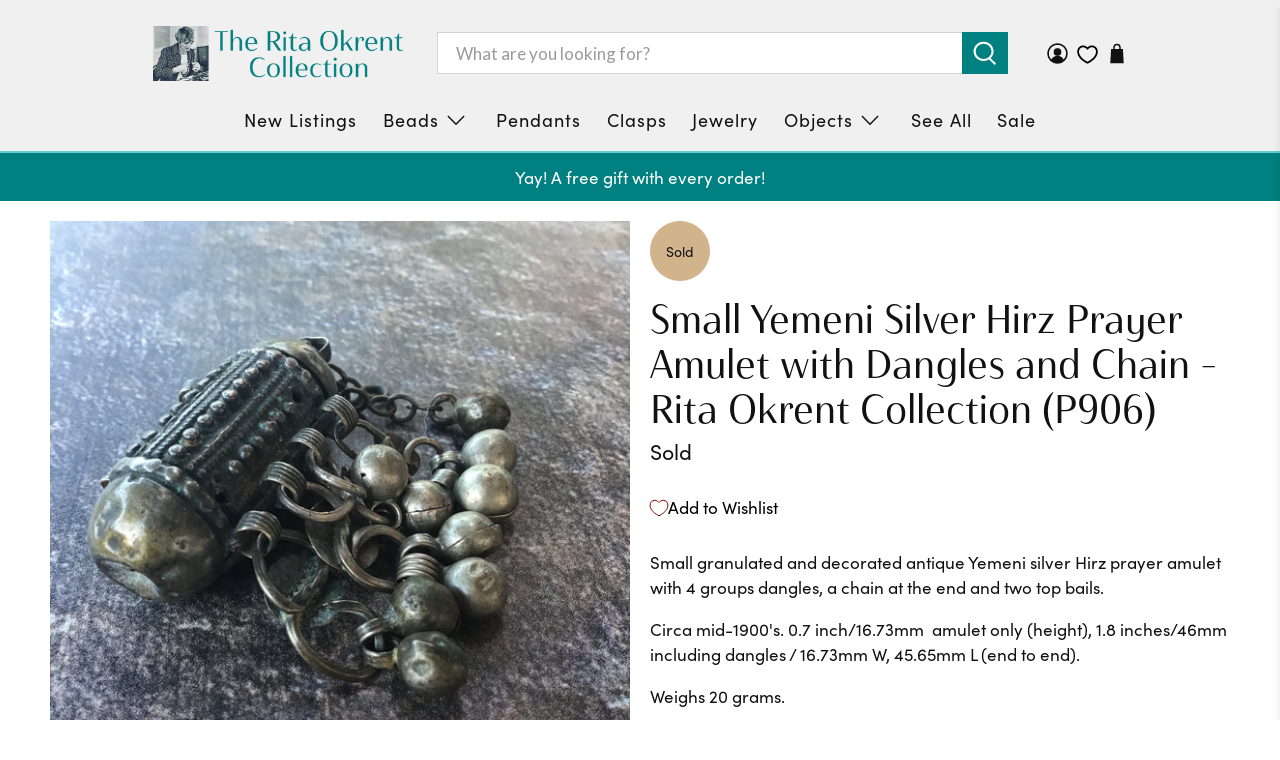

--- FILE ---
content_type: text/css
request_url: https://ritaokrent.com/cdn/shop/t/8/assets/jadepuma.css?v=120263807425463321391736964742
body_size: 91
content:
body,.header,.mobile-header,.heading-section__preheading,.heading-section__subheading,.banner__subheading,.button{font-family:sofia-pro,Lato,sans-serif}h1,.h1,h2,.h2,h3,.h3,.collection-list__caption-wrapper--below-image .title{font-family:haboro-contrast-normal,sans-serif}shopify-payment-terms{display:none}.additional-checkout-buttons{display:none}.footer__container{background-color:#d3d3d3}.footer__credits a,.footer__credits a:hover{color:#000;cursor:text}.mega-menu__banner{padding:.25em 1em}.cart__cost-summary{background-color:#d3d3d3}#shopify-section-template--22988544409902__index_featured_collection_JNp7Pb{background-color:#cdeeee}.tag-filter__checkbox--regular{margin-right:4px}.collection-filter-toggle,.hide-desktop{display:none}.hide-mobile{display:block}@media only screen and (max-width: 798px){.hide-desktop{display:block!important}.hide-mobile{display:none!important}.collection__sort-by-filter{width:95%;margin:0 10px}.sort_by{width:100%}.mobile-filter-container{border-color:#e8d9c4;border-style:solid;border-width:thin;width:95%;padding:0}.collection__content{display:block!important}.faceted-filter-form{padding:0;margin:0 10px}.collection-filter-toggle{margin:0;padding:6px 10px;font-size:17px;display:block;color:#363636;width:100%;position:relative;font-family:Lato,sans-serif}.collection-filter-toggle:hover,active,focus{color:#363636}.collection-filter-toggle:after{font-family:flex-icon!important;content:"\e902";position:absolute;display:inline-block;right:14px;transform-origin:center;top:50%;transform:translateY(-50%);margin-left:5px;font-size:.8em}.collection-filter-toggle-open:after{font-family:flex-icon!important;content:"\e902";display:inline-block;transform:translateY(-60%) rotate(180deg)!important;margin-left:10px;font-size:.8em}.sidebar-block__content{display:none;margin-top:0;padding-top:5px!important;margin-bottom:0;padding-left:10px;padding-right:10px;padding-bottom:10px!important}.sidebar-block__toggle{display:none;margin-top:10px;margin-bottom:0;padding-left:10px;padding-right:10px;padding-top:0!important;padding-bottom:0!important}.block__tag-filter{padding-top:0!important;padding-bottom:0!important}.mobile-filter-container{margin-bottom:30px;margin-left:10px;width:calc(50% - 9px)}}@media only screen and (max-width: 480px){.mobile-filter-container{width:calc(95% - 18px)}}.mega-menu__content{text-align:center}.header__inner-content{max-width:1000px;margin:0 auto}.ajax-cart.ajax-cart--drawer .ajax-cart__form{overflow:auto;max-height:100vh}.ajax-cart.ajax-cart--drawer .ajax-cart__close-icon{top:1.8rem}.ajax-cart.ajax-cart--drawer .ajax-cart__list{max-height:65vh;overflow-y:auto}.ajax-cart__subtotal .ajax-cart__row-description{padding-right:4px}.ajax-cart__subtotal{justify-content:end}@media (max-width:768px){.ajax-cart.ajax-cart--drawer .ajax-cart__list{max-height:65vh}}
/*# sourceMappingURL=/cdn/shop/t/8/assets/jadepuma.css.map?v=120263807425463321391736964742 */


--- FILE ---
content_type: text/css
request_url: https://cdn.appmate.io/themecode/rita-okrent/main/custom.css?generation=1769111639538831
body_size: 533
content:
wishlist-link .wk-button{--icon-size: 19px;--icon-stroke-width: 1.8px;--icon-stroke: black;padding:1rem 5px;height:100%;flex-flow:column;gap:0;top:1px}wishlist-link .wk-text{padding:.3em 0 0;font-size:.7em}wishlist-link .wk-counter{--size: 1rem;font-size:.7rem;background:maroon;color:#fff;letter-spacing:0;top:-7px;right:6px}@media only screen and (max-width: 798px){wishlist-link .wk-text{display:none}wishlist-link .wk-counter{display:none}}.header__icon-style-icons-text .header-cart>a{padding:0 2em 0 10px}wishlist-button-block .wk-button,wishlist-button-block .wk-button:hover{--icon-stroke: maroon}wishlist-product-card .wk-cta-button,wishlist-product-card .wk-cta-button:hover,wishlist-product-card .wk-cta-button:disabled{border-radius:14px;background-color:maroon;font-weight:700;border-color:transparent}


--- FILE ---
content_type: application/x-javascript
request_url: https://www.goldendev.win/shopify/show-recent-orders/shop/status/rita-okrent.myshopify.com.js?58974652
body_size: -314
content:
var sro_settings_updated = 1754341482;

--- FILE ---
content_type: text/javascript; charset=utf-8
request_url: https://ritaokrent.com/products/small-yemeni-silver-hirz-prayer-amulet-with-dangles-and-chain-rita-okrent-collection-p906.js
body_size: 1515
content:
{"id":8683834835246,"title":"Small Yemeni Silver Hirz Prayer Amulet with Dangles and Chain - Rita Okrent Collection (P906)","handle":"small-yemeni-silver-hirz-prayer-amulet-with-dangles-and-chain-rita-okrent-collection-p906","description":"\u003cp data-mce-fragment=\"1\"\u003eSmall granulated and decorated antique Yemeni silver Hirz prayer amulet with 4 groups dangles, a chain at the end and two top bails.\u003cbr data-mce-fragment=\"1\"\u003e\u003c\/p\u003e\n\u003cp data-mce-fragment=\"1\"\u003eCirca mid-1900's. 0.7 inch\/16.73mm  amulet only (height), 1.8 inches\/46mm including dangles \/ 16.73mm W, 45.65mm L (end to end).\u003cbr\u003e\u003c\/p\u003e\n\u003cp data-mce-fragment=\"1\"\u003eWeighs 20 grams. \u003cbr\u003e\u003c\/p\u003e\n\u003cp data-mce-fragment=\"1\"\u003eThis amulet no longer opens, but could have contained a quote or verse from the Koran. Likely to have been an element in a traditional wedding necklace or dowry, made by Jewish silversmiths.\u003cbr\u003e\u003c\/p\u003e\n\u003cp data-mce-fragment=\"1\"\u003eLots of patina on this beauty. Small hole at end. Missing two points of granulation.\u003cbr\u003e\u003c\/p\u003e\n\u003cp data-mce-fragment=\"1\"\u003ePendant Item 906\u003cbr\u003e\u003c\/p\u003e","published_at":"2023-09-11T19:14:23-07:00","created_at":"2023-09-11T19:00:45-07:00","vendor":"Components","type":"Unique Pendants and Beads","tags":["old silver","Yemen","Yemeni","Yemeni pendant","Yemeni silver","Yemenite","Yemenite silver"],"price":2800,"price_min":2800,"price_max":2800,"available":false,"price_varies":false,"compare_at_price":5200,"compare_at_price_min":5200,"compare_at_price_max":5200,"compare_at_price_varies":false,"variants":[{"id":46927497494830,"title":"Default Title","option1":"Default Title","option2":null,"option3":null,"sku":"Pendant Item 906","requires_shipping":true,"taxable":true,"featured_image":null,"available":false,"name":"Small Yemeni Silver Hirz Prayer Amulet with Dangles and Chain - Rita Okrent Collection (P906)","public_title":null,"options":["Default Title"],"price":2800,"weight":0,"compare_at_price":5200,"inventory_management":"shopify","barcode":"","requires_selling_plan":false,"selling_plan_allocations":[]}],"images":["\/\/cdn.shopify.com\/s\/files\/1\/2352\/4865\/files\/60B4DAAE-BCDD-4957-BD06-A43586955C7B.jpg?v=1694532788","\/\/cdn.shopify.com\/s\/files\/1\/2352\/4865\/files\/FullSizeRender.jpg?v=1695682270","\/\/cdn.shopify.com\/s\/files\/1\/2352\/4865\/files\/IMG-0451.jpg?v=1695682270","\/\/cdn.shopify.com\/s\/files\/1\/2352\/4865\/files\/7830715C-7638-41F4-B94D-95D249492958.jpg?v=1695682270","\/\/cdn.shopify.com\/s\/files\/1\/2352\/4865\/files\/215F036E-FB97-4420-AFCC-26BCB2349A0B.jpg?v=1695682270","\/\/cdn.shopify.com\/s\/files\/1\/2352\/4865\/files\/6EA26EE7-BBC9-4CE1-9A98-B6B9DAB19E7E.jpg?v=1694532788","\/\/cdn.shopify.com\/s\/files\/1\/2352\/4865\/files\/6247F053-97D9-47D6-8DB0-23EB60E66CE2.jpg?v=1694532788","\/\/cdn.shopify.com\/s\/files\/1\/2352\/4865\/files\/IMG-0453.jpg?v=1734903017","\/\/cdn.shopify.com\/s\/files\/1\/2352\/4865\/files\/FullSizeRender_d8f0f5f6-9685-4017-9977-a9499a3bacab.jpg?v=1696011942"],"featured_image":"\/\/cdn.shopify.com\/s\/files\/1\/2352\/4865\/files\/60B4DAAE-BCDD-4957-BD06-A43586955C7B.jpg?v=1694532788","options":[{"name":"Title","position":1,"values":["Default Title"]}],"url":"\/products\/small-yemeni-silver-hirz-prayer-amulet-with-dangles-and-chain-rita-okrent-collection-p906","media":[{"alt":null,"id":35166159929646,"position":1,"preview_image":{"aspect_ratio":1.0,"height":2448,"width":2448,"src":"https:\/\/cdn.shopify.com\/s\/files\/1\/2352\/4865\/files\/60B4DAAE-BCDD-4957-BD06-A43586955C7B.jpg?v=1694532788"},"aspect_ratio":1.0,"height":2448,"media_type":"image","src":"https:\/\/cdn.shopify.com\/s\/files\/1\/2352\/4865\/files\/60B4DAAE-BCDD-4957-BD06-A43586955C7B.jpg?v=1694532788","width":2448},{"alt":null,"id":35166195056942,"position":2,"preview_image":{"aspect_ratio":1.0,"height":1967,"width":1967,"src":"https:\/\/cdn.shopify.com\/s\/files\/1\/2352\/4865\/files\/FullSizeRender.jpg?v=1695682270"},"aspect_ratio":1.0,"height":1967,"media_type":"image","src":"https:\/\/cdn.shopify.com\/s\/files\/1\/2352\/4865\/files\/FullSizeRender.jpg?v=1695682270","width":1967},{"alt":null,"id":35166194663726,"position":3,"preview_image":{"aspect_ratio":1.0,"height":2048,"width":2048,"src":"https:\/\/cdn.shopify.com\/s\/files\/1\/2352\/4865\/files\/IMG-0451.jpg?v=1695682270"},"aspect_ratio":1.0,"height":2048,"media_type":"image","src":"https:\/\/cdn.shopify.com\/s\/files\/1\/2352\/4865\/files\/IMG-0451.jpg?v=1695682270","width":2048},{"alt":null,"id":35166160126254,"position":4,"preview_image":{"aspect_ratio":1.0,"height":2448,"width":2448,"src":"https:\/\/cdn.shopify.com\/s\/files\/1\/2352\/4865\/files\/7830715C-7638-41F4-B94D-95D249492958.jpg?v=1695682270"},"aspect_ratio":1.0,"height":2448,"media_type":"image","src":"https:\/\/cdn.shopify.com\/s\/files\/1\/2352\/4865\/files\/7830715C-7638-41F4-B94D-95D249492958.jpg?v=1695682270","width":2448},{"alt":null,"id":35166159864110,"position":5,"preview_image":{"aspect_ratio":1.0,"height":2448,"width":2448,"src":"https:\/\/cdn.shopify.com\/s\/files\/1\/2352\/4865\/files\/215F036E-FB97-4420-AFCC-26BCB2349A0B.jpg?v=1695682270"},"aspect_ratio":1.0,"height":2448,"media_type":"image","src":"https:\/\/cdn.shopify.com\/s\/files\/1\/2352\/4865\/files\/215F036E-FB97-4420-AFCC-26BCB2349A0B.jpg?v=1695682270","width":2448},{"alt":null,"id":35166159667502,"position":6,"preview_image":{"aspect_ratio":1.0,"height":2448,"width":2448,"src":"https:\/\/cdn.shopify.com\/s\/files\/1\/2352\/4865\/files\/6EA26EE7-BBC9-4CE1-9A98-B6B9DAB19E7E.jpg?v=1694532788"},"aspect_ratio":1.0,"height":2448,"media_type":"image","src":"https:\/\/cdn.shopify.com\/s\/files\/1\/2352\/4865\/files\/6EA26EE7-BBC9-4CE1-9A98-B6B9DAB19E7E.jpg?v=1694532788","width":2448},{"alt":null,"id":35166159831342,"position":7,"preview_image":{"aspect_ratio":1.0,"height":2448,"width":2448,"src":"https:\/\/cdn.shopify.com\/s\/files\/1\/2352\/4865\/files\/6247F053-97D9-47D6-8DB0-23EB60E66CE2.jpg?v=1694532788"},"aspect_ratio":1.0,"height":2448,"media_type":"image","src":"https:\/\/cdn.shopify.com\/s\/files\/1\/2352\/4865\/files\/6247F053-97D9-47D6-8DB0-23EB60E66CE2.jpg?v=1694532788","width":2448},{"alt":null,"id":35166210490670,"position":8,"preview_image":{"aspect_ratio":1.0,"height":4032,"width":4032,"src":"https:\/\/cdn.shopify.com\/s\/files\/1\/2352\/4865\/files\/IMG-0453.jpg?v=1734903017"},"aspect_ratio":1.0,"height":4032,"media_type":"image","src":"https:\/\/cdn.shopify.com\/s\/files\/1\/2352\/4865\/files\/IMG-0453.jpg?v=1734903017","width":4032},{"alt":null,"id":35398336676142,"position":9,"preview_image":{"aspect_ratio":1.0,"height":2448,"width":2448,"src":"https:\/\/cdn.shopify.com\/s\/files\/1\/2352\/4865\/files\/FullSizeRender_d8f0f5f6-9685-4017-9977-a9499a3bacab.jpg?v=1696011942"},"aspect_ratio":1.0,"height":2448,"media_type":"image","src":"https:\/\/cdn.shopify.com\/s\/files\/1\/2352\/4865\/files\/FullSizeRender_d8f0f5f6-9685-4017-9977-a9499a3bacab.jpg?v=1696011942","width":2448}],"requires_selling_plan":false,"selling_plan_groups":[]}

--- FILE ---
content_type: text/javascript; charset=utf-8
request_url: https://ritaokrent.com/products/small-yemeni-silver-hirz-prayer-amulet-with-dangles-and-chain-rita-okrent-collection-p906.js?currency=USD&country=US
body_size: 536
content:
{"id":8683834835246,"title":"Small Yemeni Silver Hirz Prayer Amulet with Dangles and Chain - Rita Okrent Collection (P906)","handle":"small-yemeni-silver-hirz-prayer-amulet-with-dangles-and-chain-rita-okrent-collection-p906","description":"\u003cp data-mce-fragment=\"1\"\u003eSmall granulated and decorated antique Yemeni silver Hirz prayer amulet with 4 groups dangles, a chain at the end and two top bails.\u003cbr data-mce-fragment=\"1\"\u003e\u003c\/p\u003e\n\u003cp data-mce-fragment=\"1\"\u003eCirca mid-1900's. 0.7 inch\/16.73mm  amulet only (height), 1.8 inches\/46mm including dangles \/ 16.73mm W, 45.65mm L (end to end).\u003cbr\u003e\u003c\/p\u003e\n\u003cp data-mce-fragment=\"1\"\u003eWeighs 20 grams. \u003cbr\u003e\u003c\/p\u003e\n\u003cp data-mce-fragment=\"1\"\u003eThis amulet no longer opens, but could have contained a quote or verse from the Koran. Likely to have been an element in a traditional wedding necklace or dowry, made by Jewish silversmiths.\u003cbr\u003e\u003c\/p\u003e\n\u003cp data-mce-fragment=\"1\"\u003eLots of patina on this beauty. Small hole at end. Missing two points of granulation.\u003cbr\u003e\u003c\/p\u003e\n\u003cp data-mce-fragment=\"1\"\u003ePendant Item 906\u003cbr\u003e\u003c\/p\u003e","published_at":"2023-09-11T19:14:23-07:00","created_at":"2023-09-11T19:00:45-07:00","vendor":"Components","type":"Unique Pendants and Beads","tags":["old silver","Yemen","Yemeni","Yemeni pendant","Yemeni silver","Yemenite","Yemenite silver"],"price":2800,"price_min":2800,"price_max":2800,"available":false,"price_varies":false,"compare_at_price":5200,"compare_at_price_min":5200,"compare_at_price_max":5200,"compare_at_price_varies":false,"variants":[{"id":46927497494830,"title":"Default Title","option1":"Default Title","option2":null,"option3":null,"sku":"Pendant Item 906","requires_shipping":true,"taxable":true,"featured_image":null,"available":false,"name":"Small Yemeni Silver Hirz Prayer Amulet with Dangles and Chain - Rita Okrent Collection (P906)","public_title":null,"options":["Default Title"],"price":2800,"weight":0,"compare_at_price":5200,"inventory_management":"shopify","barcode":"","requires_selling_plan":false,"selling_plan_allocations":[]}],"images":["\/\/cdn.shopify.com\/s\/files\/1\/2352\/4865\/files\/60B4DAAE-BCDD-4957-BD06-A43586955C7B.jpg?v=1694532788","\/\/cdn.shopify.com\/s\/files\/1\/2352\/4865\/files\/FullSizeRender.jpg?v=1695682270","\/\/cdn.shopify.com\/s\/files\/1\/2352\/4865\/files\/IMG-0451.jpg?v=1695682270","\/\/cdn.shopify.com\/s\/files\/1\/2352\/4865\/files\/7830715C-7638-41F4-B94D-95D249492958.jpg?v=1695682270","\/\/cdn.shopify.com\/s\/files\/1\/2352\/4865\/files\/215F036E-FB97-4420-AFCC-26BCB2349A0B.jpg?v=1695682270","\/\/cdn.shopify.com\/s\/files\/1\/2352\/4865\/files\/6EA26EE7-BBC9-4CE1-9A98-B6B9DAB19E7E.jpg?v=1694532788","\/\/cdn.shopify.com\/s\/files\/1\/2352\/4865\/files\/6247F053-97D9-47D6-8DB0-23EB60E66CE2.jpg?v=1694532788","\/\/cdn.shopify.com\/s\/files\/1\/2352\/4865\/files\/IMG-0453.jpg?v=1734903017","\/\/cdn.shopify.com\/s\/files\/1\/2352\/4865\/files\/FullSizeRender_d8f0f5f6-9685-4017-9977-a9499a3bacab.jpg?v=1696011942"],"featured_image":"\/\/cdn.shopify.com\/s\/files\/1\/2352\/4865\/files\/60B4DAAE-BCDD-4957-BD06-A43586955C7B.jpg?v=1694532788","options":[{"name":"Title","position":1,"values":["Default Title"]}],"url":"\/products\/small-yemeni-silver-hirz-prayer-amulet-with-dangles-and-chain-rita-okrent-collection-p906","media":[{"alt":null,"id":35166159929646,"position":1,"preview_image":{"aspect_ratio":1.0,"height":2448,"width":2448,"src":"https:\/\/cdn.shopify.com\/s\/files\/1\/2352\/4865\/files\/60B4DAAE-BCDD-4957-BD06-A43586955C7B.jpg?v=1694532788"},"aspect_ratio":1.0,"height":2448,"media_type":"image","src":"https:\/\/cdn.shopify.com\/s\/files\/1\/2352\/4865\/files\/60B4DAAE-BCDD-4957-BD06-A43586955C7B.jpg?v=1694532788","width":2448},{"alt":null,"id":35166195056942,"position":2,"preview_image":{"aspect_ratio":1.0,"height":1967,"width":1967,"src":"https:\/\/cdn.shopify.com\/s\/files\/1\/2352\/4865\/files\/FullSizeRender.jpg?v=1695682270"},"aspect_ratio":1.0,"height":1967,"media_type":"image","src":"https:\/\/cdn.shopify.com\/s\/files\/1\/2352\/4865\/files\/FullSizeRender.jpg?v=1695682270","width":1967},{"alt":null,"id":35166194663726,"position":3,"preview_image":{"aspect_ratio":1.0,"height":2048,"width":2048,"src":"https:\/\/cdn.shopify.com\/s\/files\/1\/2352\/4865\/files\/IMG-0451.jpg?v=1695682270"},"aspect_ratio":1.0,"height":2048,"media_type":"image","src":"https:\/\/cdn.shopify.com\/s\/files\/1\/2352\/4865\/files\/IMG-0451.jpg?v=1695682270","width":2048},{"alt":null,"id":35166160126254,"position":4,"preview_image":{"aspect_ratio":1.0,"height":2448,"width":2448,"src":"https:\/\/cdn.shopify.com\/s\/files\/1\/2352\/4865\/files\/7830715C-7638-41F4-B94D-95D249492958.jpg?v=1695682270"},"aspect_ratio":1.0,"height":2448,"media_type":"image","src":"https:\/\/cdn.shopify.com\/s\/files\/1\/2352\/4865\/files\/7830715C-7638-41F4-B94D-95D249492958.jpg?v=1695682270","width":2448},{"alt":null,"id":35166159864110,"position":5,"preview_image":{"aspect_ratio":1.0,"height":2448,"width":2448,"src":"https:\/\/cdn.shopify.com\/s\/files\/1\/2352\/4865\/files\/215F036E-FB97-4420-AFCC-26BCB2349A0B.jpg?v=1695682270"},"aspect_ratio":1.0,"height":2448,"media_type":"image","src":"https:\/\/cdn.shopify.com\/s\/files\/1\/2352\/4865\/files\/215F036E-FB97-4420-AFCC-26BCB2349A0B.jpg?v=1695682270","width":2448},{"alt":null,"id":35166159667502,"position":6,"preview_image":{"aspect_ratio":1.0,"height":2448,"width":2448,"src":"https:\/\/cdn.shopify.com\/s\/files\/1\/2352\/4865\/files\/6EA26EE7-BBC9-4CE1-9A98-B6B9DAB19E7E.jpg?v=1694532788"},"aspect_ratio":1.0,"height":2448,"media_type":"image","src":"https:\/\/cdn.shopify.com\/s\/files\/1\/2352\/4865\/files\/6EA26EE7-BBC9-4CE1-9A98-B6B9DAB19E7E.jpg?v=1694532788","width":2448},{"alt":null,"id":35166159831342,"position":7,"preview_image":{"aspect_ratio":1.0,"height":2448,"width":2448,"src":"https:\/\/cdn.shopify.com\/s\/files\/1\/2352\/4865\/files\/6247F053-97D9-47D6-8DB0-23EB60E66CE2.jpg?v=1694532788"},"aspect_ratio":1.0,"height":2448,"media_type":"image","src":"https:\/\/cdn.shopify.com\/s\/files\/1\/2352\/4865\/files\/6247F053-97D9-47D6-8DB0-23EB60E66CE2.jpg?v=1694532788","width":2448},{"alt":null,"id":35166210490670,"position":8,"preview_image":{"aspect_ratio":1.0,"height":4032,"width":4032,"src":"https:\/\/cdn.shopify.com\/s\/files\/1\/2352\/4865\/files\/IMG-0453.jpg?v=1734903017"},"aspect_ratio":1.0,"height":4032,"media_type":"image","src":"https:\/\/cdn.shopify.com\/s\/files\/1\/2352\/4865\/files\/IMG-0453.jpg?v=1734903017","width":4032},{"alt":null,"id":35398336676142,"position":9,"preview_image":{"aspect_ratio":1.0,"height":2448,"width":2448,"src":"https:\/\/cdn.shopify.com\/s\/files\/1\/2352\/4865\/files\/FullSizeRender_d8f0f5f6-9685-4017-9977-a9499a3bacab.jpg?v=1696011942"},"aspect_ratio":1.0,"height":2448,"media_type":"image","src":"https:\/\/cdn.shopify.com\/s\/files\/1\/2352\/4865\/files\/FullSizeRender_d8f0f5f6-9685-4017-9977-a9499a3bacab.jpg?v=1696011942","width":2448}],"requires_selling_plan":false,"selling_plan_groups":[]}

--- FILE ---
content_type: text/javascript; charset=utf-8
request_url: https://ritaokrent.com/products/small-yemeni-silver-hirz-prayer-amulet-with-dangles-and-chain-rita-okrent-collection-p906.js?currency=USD&country=US
body_size: 1149
content:
{"id":8683834835246,"title":"Small Yemeni Silver Hirz Prayer Amulet with Dangles and Chain - Rita Okrent Collection (P906)","handle":"small-yemeni-silver-hirz-prayer-amulet-with-dangles-and-chain-rita-okrent-collection-p906","description":"\u003cp data-mce-fragment=\"1\"\u003eSmall granulated and decorated antique Yemeni silver Hirz prayer amulet with 4 groups dangles, a chain at the end and two top bails.\u003cbr data-mce-fragment=\"1\"\u003e\u003c\/p\u003e\n\u003cp data-mce-fragment=\"1\"\u003eCirca mid-1900's. 0.7 inch\/16.73mm  amulet only (height), 1.8 inches\/46mm including dangles \/ 16.73mm W, 45.65mm L (end to end).\u003cbr\u003e\u003c\/p\u003e\n\u003cp data-mce-fragment=\"1\"\u003eWeighs 20 grams. \u003cbr\u003e\u003c\/p\u003e\n\u003cp data-mce-fragment=\"1\"\u003eThis amulet no longer opens, but could have contained a quote or verse from the Koran. Likely to have been an element in a traditional wedding necklace or dowry, made by Jewish silversmiths.\u003cbr\u003e\u003c\/p\u003e\n\u003cp data-mce-fragment=\"1\"\u003eLots of patina on this beauty. Small hole at end. Missing two points of granulation.\u003cbr\u003e\u003c\/p\u003e\n\u003cp data-mce-fragment=\"1\"\u003ePendant Item 906\u003cbr\u003e\u003c\/p\u003e","published_at":"2023-09-11T19:14:23-07:00","created_at":"2023-09-11T19:00:45-07:00","vendor":"Components","type":"Unique Pendants and Beads","tags":["old silver","Yemen","Yemeni","Yemeni pendant","Yemeni silver","Yemenite","Yemenite silver"],"price":2800,"price_min":2800,"price_max":2800,"available":false,"price_varies":false,"compare_at_price":5200,"compare_at_price_min":5200,"compare_at_price_max":5200,"compare_at_price_varies":false,"variants":[{"id":46927497494830,"title":"Default Title","option1":"Default Title","option2":null,"option3":null,"sku":"Pendant Item 906","requires_shipping":true,"taxable":true,"featured_image":null,"available":false,"name":"Small Yemeni Silver Hirz Prayer Amulet with Dangles and Chain - Rita Okrent Collection (P906)","public_title":null,"options":["Default Title"],"price":2800,"weight":0,"compare_at_price":5200,"inventory_management":"shopify","barcode":"","requires_selling_plan":false,"selling_plan_allocations":[]}],"images":["\/\/cdn.shopify.com\/s\/files\/1\/2352\/4865\/files\/60B4DAAE-BCDD-4957-BD06-A43586955C7B.jpg?v=1694532788","\/\/cdn.shopify.com\/s\/files\/1\/2352\/4865\/files\/FullSizeRender.jpg?v=1695682270","\/\/cdn.shopify.com\/s\/files\/1\/2352\/4865\/files\/IMG-0451.jpg?v=1695682270","\/\/cdn.shopify.com\/s\/files\/1\/2352\/4865\/files\/7830715C-7638-41F4-B94D-95D249492958.jpg?v=1695682270","\/\/cdn.shopify.com\/s\/files\/1\/2352\/4865\/files\/215F036E-FB97-4420-AFCC-26BCB2349A0B.jpg?v=1695682270","\/\/cdn.shopify.com\/s\/files\/1\/2352\/4865\/files\/6EA26EE7-BBC9-4CE1-9A98-B6B9DAB19E7E.jpg?v=1694532788","\/\/cdn.shopify.com\/s\/files\/1\/2352\/4865\/files\/6247F053-97D9-47D6-8DB0-23EB60E66CE2.jpg?v=1694532788","\/\/cdn.shopify.com\/s\/files\/1\/2352\/4865\/files\/IMG-0453.jpg?v=1734903017","\/\/cdn.shopify.com\/s\/files\/1\/2352\/4865\/files\/FullSizeRender_d8f0f5f6-9685-4017-9977-a9499a3bacab.jpg?v=1696011942"],"featured_image":"\/\/cdn.shopify.com\/s\/files\/1\/2352\/4865\/files\/60B4DAAE-BCDD-4957-BD06-A43586955C7B.jpg?v=1694532788","options":[{"name":"Title","position":1,"values":["Default Title"]}],"url":"\/products\/small-yemeni-silver-hirz-prayer-amulet-with-dangles-and-chain-rita-okrent-collection-p906","media":[{"alt":null,"id":35166159929646,"position":1,"preview_image":{"aspect_ratio":1.0,"height":2448,"width":2448,"src":"https:\/\/cdn.shopify.com\/s\/files\/1\/2352\/4865\/files\/60B4DAAE-BCDD-4957-BD06-A43586955C7B.jpg?v=1694532788"},"aspect_ratio":1.0,"height":2448,"media_type":"image","src":"https:\/\/cdn.shopify.com\/s\/files\/1\/2352\/4865\/files\/60B4DAAE-BCDD-4957-BD06-A43586955C7B.jpg?v=1694532788","width":2448},{"alt":null,"id":35166195056942,"position":2,"preview_image":{"aspect_ratio":1.0,"height":1967,"width":1967,"src":"https:\/\/cdn.shopify.com\/s\/files\/1\/2352\/4865\/files\/FullSizeRender.jpg?v=1695682270"},"aspect_ratio":1.0,"height":1967,"media_type":"image","src":"https:\/\/cdn.shopify.com\/s\/files\/1\/2352\/4865\/files\/FullSizeRender.jpg?v=1695682270","width":1967},{"alt":null,"id":35166194663726,"position":3,"preview_image":{"aspect_ratio":1.0,"height":2048,"width":2048,"src":"https:\/\/cdn.shopify.com\/s\/files\/1\/2352\/4865\/files\/IMG-0451.jpg?v=1695682270"},"aspect_ratio":1.0,"height":2048,"media_type":"image","src":"https:\/\/cdn.shopify.com\/s\/files\/1\/2352\/4865\/files\/IMG-0451.jpg?v=1695682270","width":2048},{"alt":null,"id":35166160126254,"position":4,"preview_image":{"aspect_ratio":1.0,"height":2448,"width":2448,"src":"https:\/\/cdn.shopify.com\/s\/files\/1\/2352\/4865\/files\/7830715C-7638-41F4-B94D-95D249492958.jpg?v=1695682270"},"aspect_ratio":1.0,"height":2448,"media_type":"image","src":"https:\/\/cdn.shopify.com\/s\/files\/1\/2352\/4865\/files\/7830715C-7638-41F4-B94D-95D249492958.jpg?v=1695682270","width":2448},{"alt":null,"id":35166159864110,"position":5,"preview_image":{"aspect_ratio":1.0,"height":2448,"width":2448,"src":"https:\/\/cdn.shopify.com\/s\/files\/1\/2352\/4865\/files\/215F036E-FB97-4420-AFCC-26BCB2349A0B.jpg?v=1695682270"},"aspect_ratio":1.0,"height":2448,"media_type":"image","src":"https:\/\/cdn.shopify.com\/s\/files\/1\/2352\/4865\/files\/215F036E-FB97-4420-AFCC-26BCB2349A0B.jpg?v=1695682270","width":2448},{"alt":null,"id":35166159667502,"position":6,"preview_image":{"aspect_ratio":1.0,"height":2448,"width":2448,"src":"https:\/\/cdn.shopify.com\/s\/files\/1\/2352\/4865\/files\/6EA26EE7-BBC9-4CE1-9A98-B6B9DAB19E7E.jpg?v=1694532788"},"aspect_ratio":1.0,"height":2448,"media_type":"image","src":"https:\/\/cdn.shopify.com\/s\/files\/1\/2352\/4865\/files\/6EA26EE7-BBC9-4CE1-9A98-B6B9DAB19E7E.jpg?v=1694532788","width":2448},{"alt":null,"id":35166159831342,"position":7,"preview_image":{"aspect_ratio":1.0,"height":2448,"width":2448,"src":"https:\/\/cdn.shopify.com\/s\/files\/1\/2352\/4865\/files\/6247F053-97D9-47D6-8DB0-23EB60E66CE2.jpg?v=1694532788"},"aspect_ratio":1.0,"height":2448,"media_type":"image","src":"https:\/\/cdn.shopify.com\/s\/files\/1\/2352\/4865\/files\/6247F053-97D9-47D6-8DB0-23EB60E66CE2.jpg?v=1694532788","width":2448},{"alt":null,"id":35166210490670,"position":8,"preview_image":{"aspect_ratio":1.0,"height":4032,"width":4032,"src":"https:\/\/cdn.shopify.com\/s\/files\/1\/2352\/4865\/files\/IMG-0453.jpg?v=1734903017"},"aspect_ratio":1.0,"height":4032,"media_type":"image","src":"https:\/\/cdn.shopify.com\/s\/files\/1\/2352\/4865\/files\/IMG-0453.jpg?v=1734903017","width":4032},{"alt":null,"id":35398336676142,"position":9,"preview_image":{"aspect_ratio":1.0,"height":2448,"width":2448,"src":"https:\/\/cdn.shopify.com\/s\/files\/1\/2352\/4865\/files\/FullSizeRender_d8f0f5f6-9685-4017-9977-a9499a3bacab.jpg?v=1696011942"},"aspect_ratio":1.0,"height":2448,"media_type":"image","src":"https:\/\/cdn.shopify.com\/s\/files\/1\/2352\/4865\/files\/FullSizeRender_d8f0f5f6-9685-4017-9977-a9499a3bacab.jpg?v=1696011942","width":2448}],"requires_selling_plan":false,"selling_plan_groups":[]}